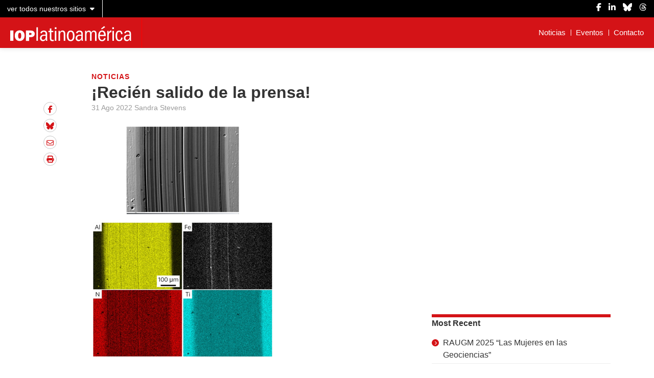

--- FILE ---
content_type: text/html; charset=UTF-8
request_url: https://latinoamerica.ioppublishing.org/noticias/recien-salido-de-la-prensa-21/
body_size: 8481
content:
<!DOCTYPE html>
<html lang="es">
<head>
    <!-- Google Tag Manager -->
<script>(function(w,d,s,l,i){w[l]=w[l]||[];w[l].push({'gtm.start':
new Date().getTime(),event:'gtm.js'});var f=d.getElementsByTagName(s)[0],
j=d.createElement(s),dl=l!='dataLayer'?'&l='+l:'';j.async=true;j.src=
'https://www.googletagmanager.com/gtm.js?id='+i+dl;f.parentNode.insertBefore(j,f);
})(window,document,'script','dataLayer','GTM-NXQTJSP');</script>
<!-- End Google Tag Manager -->    <meta charset="UTF-8">
    <meta name="viewport" content="width=device-width, initial-scale=1">
    <link rel="profile" href="http://gmpg.org/xfn/11">
    <link rel="pingback" href="https://latinoamerica.ioppublishing.org/wp/xmlrpc.php">

    <!-- webkit FranklinGothicURW start -->
    
    
    <meta name='robots' content='index, follow, max-image-preview:large, max-snippet:-1, max-video-preview:-1' />
	<style>img:is([sizes="auto" i], [sizes^="auto," i]) { contain-intrinsic-size: 3000px 1500px }</style>
	
	<!-- This site is optimized with the Yoast SEO plugin v26.4 - https://yoast.com/wordpress/plugins/seo/ -->
	<title>¡Recién salido de la prensa! - IOP Latinoamérica</title>
	<link rel="canonical" href="https://latinoamerica.ioppublishing.org/noticias/recien-salido-de-la-prensa-21/" />
	<meta property="og:locale" content="es_MX" />
	<meta property="og:type" content="article" />
	<meta property="og:title" content="¡Recién salido de la prensa! - IOP Latinoamérica" />
	<meta property="og:description" content="Lea 5 de los últimos artículos de autores latinoamericanos, disponibles para leer en IOPscience : &nbsp; Tribological behaviour of a hyperlox coating deposited over nitrided martensitic stainless steel &nbsp; Abrasive wear resistance of idler roll polymeric materials &nbsp; Multi-feature computational framework for combined signatures of dementia in underrepresented settings &nbsp; Extinction and hybridization in a..." />
	<meta property="og:url" content="https://latinoamerica.ioppublishing.org/noticias/recien-salido-de-la-prensa-21/" />
	<meta property="og:site_name" content="IOP Latinoamérica" />
	<meta property="article:published_time" content="2022-08-31T08:46:06+00:00" />
	<meta property="og:image" content="http://latinoamerica.ioppublishing.org/wp-content/uploads/2022/08/Aug30-Articles.jpg" />
	<meta property="og:image:width" content="357" />
	<meta property="og:image:height" content="457" />
	<meta property="og:image:type" content="image/jpeg" />
	<meta name="author" content="Sandra Stevens" />
	<meta name="twitter:card" content="summary_large_image" />
	<meta name="twitter:label1" content="Escrito por" />
	<meta name="twitter:data1" content="Sandra Stevens" />
	<meta name="twitter:label2" content="Tiempo de lectura" />
	<meta name="twitter:data2" content="1 minuto" />
	<script type="application/ld+json" class="yoast-schema-graph">{"@context":"https://schema.org","@graph":[{"@type":"Article","@id":"https://latinoamerica.ioppublishing.org/noticias/recien-salido-de-la-prensa-21/#article","isPartOf":{"@id":"https://latinoamerica.ioppublishing.org/noticias/recien-salido-de-la-prensa-21/"},"author":{"name":"Sandra Stevens","@id":"https://latinoamerica.ioppublishing.org/#/schema/person/35d390404e38f17115bb25e6cec65e2d"},"headline":"¡Recién salido de la prensa!","datePublished":"2022-08-31T08:46:06+00:00","mainEntityOfPage":{"@id":"https://latinoamerica.ioppublishing.org/noticias/recien-salido-de-la-prensa-21/"},"wordCount":76,"commentCount":0,"publisher":{"@id":"https://latinoamerica.ioppublishing.org/#organization"},"image":{"@id":"https://latinoamerica.ioppublishing.org/noticias/recien-salido-de-la-prensa-21/#primaryimage"},"thumbnailUrl":"https://latinoamerica.ioppublishing.org/wp-content/uploads/2022/08/Aug30-Articles.jpg","articleSection":["Noticias"],"inLanguage":"es","potentialAction":[{"@type":"CommentAction","name":"Comment","target":["https://latinoamerica.ioppublishing.org/noticias/recien-salido-de-la-prensa-21/#respond"]}]},{"@type":"WebPage","@id":"https://latinoamerica.ioppublishing.org/noticias/recien-salido-de-la-prensa-21/","url":"https://latinoamerica.ioppublishing.org/noticias/recien-salido-de-la-prensa-21/","name":"¡Recién salido de la prensa! - IOP Latinoamérica","isPartOf":{"@id":"https://latinoamerica.ioppublishing.org/#website"},"primaryImageOfPage":{"@id":"https://latinoamerica.ioppublishing.org/noticias/recien-salido-de-la-prensa-21/#primaryimage"},"image":{"@id":"https://latinoamerica.ioppublishing.org/noticias/recien-salido-de-la-prensa-21/#primaryimage"},"thumbnailUrl":"https://latinoamerica.ioppublishing.org/wp-content/uploads/2022/08/Aug30-Articles.jpg","datePublished":"2022-08-31T08:46:06+00:00","breadcrumb":{"@id":"https://latinoamerica.ioppublishing.org/noticias/recien-salido-de-la-prensa-21/#breadcrumb"},"inLanguage":"es","potentialAction":[{"@type":"ReadAction","target":["https://latinoamerica.ioppublishing.org/noticias/recien-salido-de-la-prensa-21/"]}]},{"@type":"ImageObject","inLanguage":"es","@id":"https://latinoamerica.ioppublishing.org/noticias/recien-salido-de-la-prensa-21/#primaryimage","url":"https://latinoamerica.ioppublishing.org/wp-content/uploads/2022/08/Aug30-Articles.jpg","contentUrl":"https://latinoamerica.ioppublishing.org/wp-content/uploads/2022/08/Aug30-Articles.jpg","width":357,"height":457},{"@type":"BreadcrumbList","@id":"https://latinoamerica.ioppublishing.org/noticias/recien-salido-de-la-prensa-21/#breadcrumb","itemListElement":[{"@type":"ListItem","position":1,"name":"Home","item":"https://latinoamerica.ioppublishing.org/"},{"@type":"ListItem","position":2,"name":"Noticias","item":"https://latinoamerica.ioppublishing.org/noticias/"},{"@type":"ListItem","position":3,"name":"¡Recién salido de la prensa!"}]},{"@type":"WebSite","@id":"https://latinoamerica.ioppublishing.org/#website","url":"https://latinoamerica.ioppublishing.org/","name":"IOP Latinoamérica","description":"","publisher":{"@id":"https://latinoamerica.ioppublishing.org/#organization"},"potentialAction":[{"@type":"SearchAction","target":{"@type":"EntryPoint","urlTemplate":"https://latinoamerica.ioppublishing.org/?s={search_term_string}"},"query-input":{"@type":"PropertyValueSpecification","valueRequired":true,"valueName":"search_term_string"}}],"inLanguage":"es"},{"@type":"Organization","@id":"https://latinoamerica.ioppublishing.org/#organization","name":"IOP Publishing","url":"https://latinoamerica.ioppublishing.org/","logo":{"@type":"ImageObject","inLanguage":"es","@id":"https://latinoamerica.ioppublishing.org/#/schema/logo/image/","url":"https://latinoamerica.ioppublishing.org/wp-content/uploads/2022/01/menu-logos-institute-239x30px-01.svg","contentUrl":"https://latinoamerica.ioppublishing.org/wp-content/uploads/2022/01/menu-logos-institute-239x30px-01.svg","width":239,"height":30,"caption":"IOP Publishing"},"image":{"@id":"https://latinoamerica.ioppublishing.org/#/schema/logo/image/"}},{"@type":"Person","@id":"https://latinoamerica.ioppublishing.org/#/schema/person/35d390404e38f17115bb25e6cec65e2d","name":"Sandra Stevens","image":{"@type":"ImageObject","inLanguage":"es","@id":"https://latinoamerica.ioppublishing.org/#/schema/person/image/","url":"https://secure.gravatar.com/avatar/5d796fd48489d74718390acd529acd26cd50a39529813d66174ebc5735fed099?s=96&d=mm&r=g","contentUrl":"https://secure.gravatar.com/avatar/5d796fd48489d74718390acd529acd26cd50a39529813d66174ebc5735fed099?s=96&d=mm&r=g","caption":"Sandra Stevens"}}]}</script>
	<!-- / Yoast SEO plugin. -->


<link rel='dns-prefetch' href='//cdnjs.cloudflare.com' />
<link rel="alternate" type="application/rss+xml" title="IOP Latinoamérica &raquo; Feed" href="https://latinoamerica.ioppublishing.org/feed/" />
<link rel="alternate" type="application/rss+xml" title="IOP Latinoamérica &raquo; RSS de los comentarios" href="https://latinoamerica.ioppublishing.org/comments/feed/" />
<link rel="alternate" type="application/rss+xml" title="IOP Latinoamérica &raquo; ¡Recién salido de la prensa! RSS de los comentarios" href="https://latinoamerica.ioppublishing.org/noticias/recien-salido-de-la-prensa-21/feed/" />
<link rel='stylesheet' id='wp-block-library-css' href='https://latinoamerica.ioppublishing.org/wp/wp-includes/css/dist/block-library/style.min.css?ver=6.8.3' type='text/css' media='all' />
<style id='classic-theme-styles-inline-css' type='text/css'>
/*! This file is auto-generated */
.wp-block-button__link{color:#fff;background-color:#32373c;border-radius:9999px;box-shadow:none;text-decoration:none;padding:calc(.667em + 2px) calc(1.333em + 2px);font-size:1.125em}.wp-block-file__button{background:#32373c;color:#fff;text-decoration:none}
</style>
<style id='safe-svg-svg-icon-style-inline-css' type='text/css'>
.safe-svg-cover{text-align:center}.safe-svg-cover .safe-svg-inside{display:inline-block;max-width:100%}.safe-svg-cover svg{fill:currentColor;height:100%;max-height:100%;max-width:100%;width:100%}

</style>
<style id='global-styles-inline-css' type='text/css'>
:root{--wp--preset--aspect-ratio--square: 1;--wp--preset--aspect-ratio--4-3: 4/3;--wp--preset--aspect-ratio--3-4: 3/4;--wp--preset--aspect-ratio--3-2: 3/2;--wp--preset--aspect-ratio--2-3: 2/3;--wp--preset--aspect-ratio--16-9: 16/9;--wp--preset--aspect-ratio--9-16: 9/16;--wp--preset--color--black: #000000;--wp--preset--color--cyan-bluish-gray: #abb8c3;--wp--preset--color--white: #ffffff;--wp--preset--color--pale-pink: #f78da7;--wp--preset--color--vivid-red: #cf2e2e;--wp--preset--color--luminous-vivid-orange: #ff6900;--wp--preset--color--luminous-vivid-amber: #fcb900;--wp--preset--color--light-green-cyan: #7bdcb5;--wp--preset--color--vivid-green-cyan: #00d084;--wp--preset--color--pale-cyan-blue: #8ed1fc;--wp--preset--color--vivid-cyan-blue: #0693e3;--wp--preset--color--vivid-purple: #9b51e0;--wp--preset--gradient--vivid-cyan-blue-to-vivid-purple: linear-gradient(135deg,rgba(6,147,227,1) 0%,rgb(155,81,224) 100%);--wp--preset--gradient--light-green-cyan-to-vivid-green-cyan: linear-gradient(135deg,rgb(122,220,180) 0%,rgb(0,208,130) 100%);--wp--preset--gradient--luminous-vivid-amber-to-luminous-vivid-orange: linear-gradient(135deg,rgba(252,185,0,1) 0%,rgba(255,105,0,1) 100%);--wp--preset--gradient--luminous-vivid-orange-to-vivid-red: linear-gradient(135deg,rgba(255,105,0,1) 0%,rgb(207,46,46) 100%);--wp--preset--gradient--very-light-gray-to-cyan-bluish-gray: linear-gradient(135deg,rgb(238,238,238) 0%,rgb(169,184,195) 100%);--wp--preset--gradient--cool-to-warm-spectrum: linear-gradient(135deg,rgb(74,234,220) 0%,rgb(151,120,209) 20%,rgb(207,42,186) 40%,rgb(238,44,130) 60%,rgb(251,105,98) 80%,rgb(254,248,76) 100%);--wp--preset--gradient--blush-light-purple: linear-gradient(135deg,rgb(255,206,236) 0%,rgb(152,150,240) 100%);--wp--preset--gradient--blush-bordeaux: linear-gradient(135deg,rgb(254,205,165) 0%,rgb(254,45,45) 50%,rgb(107,0,62) 100%);--wp--preset--gradient--luminous-dusk: linear-gradient(135deg,rgb(255,203,112) 0%,rgb(199,81,192) 50%,rgb(65,88,208) 100%);--wp--preset--gradient--pale-ocean: linear-gradient(135deg,rgb(255,245,203) 0%,rgb(182,227,212) 50%,rgb(51,167,181) 100%);--wp--preset--gradient--electric-grass: linear-gradient(135deg,rgb(202,248,128) 0%,rgb(113,206,126) 100%);--wp--preset--gradient--midnight: linear-gradient(135deg,rgb(2,3,129) 0%,rgb(40,116,252) 100%);--wp--preset--font-size--small: 13px;--wp--preset--font-size--medium: 20px;--wp--preset--font-size--large: 36px;--wp--preset--font-size--x-large: 42px;--wp--preset--spacing--20: 0.44rem;--wp--preset--spacing--30: 0.67rem;--wp--preset--spacing--40: 1rem;--wp--preset--spacing--50: 1.5rem;--wp--preset--spacing--60: 2.25rem;--wp--preset--spacing--70: 3.38rem;--wp--preset--spacing--80: 5.06rem;--wp--preset--shadow--natural: 6px 6px 9px rgba(0, 0, 0, 0.2);--wp--preset--shadow--deep: 12px 12px 50px rgba(0, 0, 0, 0.4);--wp--preset--shadow--sharp: 6px 6px 0px rgba(0, 0, 0, 0.2);--wp--preset--shadow--outlined: 6px 6px 0px -3px rgba(255, 255, 255, 1), 6px 6px rgba(0, 0, 0, 1);--wp--preset--shadow--crisp: 6px 6px 0px rgba(0, 0, 0, 1);}:where(.is-layout-flex){gap: 0.5em;}:where(.is-layout-grid){gap: 0.5em;}body .is-layout-flex{display: flex;}.is-layout-flex{flex-wrap: wrap;align-items: center;}.is-layout-flex > :is(*, div){margin: 0;}body .is-layout-grid{display: grid;}.is-layout-grid > :is(*, div){margin: 0;}:where(.wp-block-columns.is-layout-flex){gap: 2em;}:where(.wp-block-columns.is-layout-grid){gap: 2em;}:where(.wp-block-post-template.is-layout-flex){gap: 1.25em;}:where(.wp-block-post-template.is-layout-grid){gap: 1.25em;}.has-black-color{color: var(--wp--preset--color--black) !important;}.has-cyan-bluish-gray-color{color: var(--wp--preset--color--cyan-bluish-gray) !important;}.has-white-color{color: var(--wp--preset--color--white) !important;}.has-pale-pink-color{color: var(--wp--preset--color--pale-pink) !important;}.has-vivid-red-color{color: var(--wp--preset--color--vivid-red) !important;}.has-luminous-vivid-orange-color{color: var(--wp--preset--color--luminous-vivid-orange) !important;}.has-luminous-vivid-amber-color{color: var(--wp--preset--color--luminous-vivid-amber) !important;}.has-light-green-cyan-color{color: var(--wp--preset--color--light-green-cyan) !important;}.has-vivid-green-cyan-color{color: var(--wp--preset--color--vivid-green-cyan) !important;}.has-pale-cyan-blue-color{color: var(--wp--preset--color--pale-cyan-blue) !important;}.has-vivid-cyan-blue-color{color: var(--wp--preset--color--vivid-cyan-blue) !important;}.has-vivid-purple-color{color: var(--wp--preset--color--vivid-purple) !important;}.has-black-background-color{background-color: var(--wp--preset--color--black) !important;}.has-cyan-bluish-gray-background-color{background-color: var(--wp--preset--color--cyan-bluish-gray) !important;}.has-white-background-color{background-color: var(--wp--preset--color--white) !important;}.has-pale-pink-background-color{background-color: var(--wp--preset--color--pale-pink) !important;}.has-vivid-red-background-color{background-color: var(--wp--preset--color--vivid-red) !important;}.has-luminous-vivid-orange-background-color{background-color: var(--wp--preset--color--luminous-vivid-orange) !important;}.has-luminous-vivid-amber-background-color{background-color: var(--wp--preset--color--luminous-vivid-amber) !important;}.has-light-green-cyan-background-color{background-color: var(--wp--preset--color--light-green-cyan) !important;}.has-vivid-green-cyan-background-color{background-color: var(--wp--preset--color--vivid-green-cyan) !important;}.has-pale-cyan-blue-background-color{background-color: var(--wp--preset--color--pale-cyan-blue) !important;}.has-vivid-cyan-blue-background-color{background-color: var(--wp--preset--color--vivid-cyan-blue) !important;}.has-vivid-purple-background-color{background-color: var(--wp--preset--color--vivid-purple) !important;}.has-black-border-color{border-color: var(--wp--preset--color--black) !important;}.has-cyan-bluish-gray-border-color{border-color: var(--wp--preset--color--cyan-bluish-gray) !important;}.has-white-border-color{border-color: var(--wp--preset--color--white) !important;}.has-pale-pink-border-color{border-color: var(--wp--preset--color--pale-pink) !important;}.has-vivid-red-border-color{border-color: var(--wp--preset--color--vivid-red) !important;}.has-luminous-vivid-orange-border-color{border-color: var(--wp--preset--color--luminous-vivid-orange) !important;}.has-luminous-vivid-amber-border-color{border-color: var(--wp--preset--color--luminous-vivid-amber) !important;}.has-light-green-cyan-border-color{border-color: var(--wp--preset--color--light-green-cyan) !important;}.has-vivid-green-cyan-border-color{border-color: var(--wp--preset--color--vivid-green-cyan) !important;}.has-pale-cyan-blue-border-color{border-color: var(--wp--preset--color--pale-cyan-blue) !important;}.has-vivid-cyan-blue-border-color{border-color: var(--wp--preset--color--vivid-cyan-blue) !important;}.has-vivid-purple-border-color{border-color: var(--wp--preset--color--vivid-purple) !important;}.has-vivid-cyan-blue-to-vivid-purple-gradient-background{background: var(--wp--preset--gradient--vivid-cyan-blue-to-vivid-purple) !important;}.has-light-green-cyan-to-vivid-green-cyan-gradient-background{background: var(--wp--preset--gradient--light-green-cyan-to-vivid-green-cyan) !important;}.has-luminous-vivid-amber-to-luminous-vivid-orange-gradient-background{background: var(--wp--preset--gradient--luminous-vivid-amber-to-luminous-vivid-orange) !important;}.has-luminous-vivid-orange-to-vivid-red-gradient-background{background: var(--wp--preset--gradient--luminous-vivid-orange-to-vivid-red) !important;}.has-very-light-gray-to-cyan-bluish-gray-gradient-background{background: var(--wp--preset--gradient--very-light-gray-to-cyan-bluish-gray) !important;}.has-cool-to-warm-spectrum-gradient-background{background: var(--wp--preset--gradient--cool-to-warm-spectrum) !important;}.has-blush-light-purple-gradient-background{background: var(--wp--preset--gradient--blush-light-purple) !important;}.has-blush-bordeaux-gradient-background{background: var(--wp--preset--gradient--blush-bordeaux) !important;}.has-luminous-dusk-gradient-background{background: var(--wp--preset--gradient--luminous-dusk) !important;}.has-pale-ocean-gradient-background{background: var(--wp--preset--gradient--pale-ocean) !important;}.has-electric-grass-gradient-background{background: var(--wp--preset--gradient--electric-grass) !important;}.has-midnight-gradient-background{background: var(--wp--preset--gradient--midnight) !important;}.has-small-font-size{font-size: var(--wp--preset--font-size--small) !important;}.has-medium-font-size{font-size: var(--wp--preset--font-size--medium) !important;}.has-large-font-size{font-size: var(--wp--preset--font-size--large) !important;}.has-x-large-font-size{font-size: var(--wp--preset--font-size--x-large) !important;}
:where(.wp-block-post-template.is-layout-flex){gap: 1.25em;}:where(.wp-block-post-template.is-layout-grid){gap: 1.25em;}
:where(.wp-block-columns.is-layout-flex){gap: 2em;}:where(.wp-block-columns.is-layout-grid){gap: 2em;}
:root :where(.wp-block-pullquote){font-size: 1.5em;line-height: 1.6;}
</style>
<link rel='stylesheet' id='nine3-style-css' href='https://latinoamerica.ioppublishing.org/wp-content/themes/iopppublishing/style.min.css?ver=6.8.3' type='text/css' media='all' />
<link rel='stylesheet' id='regional-style-css' href='https://latinoamerica.ioppublishing.org/wp-content/themes/ioppublishing-region/style.min.css?ver=1647592798280' type='text/css' media='all' />
<link rel='stylesheet' id='lightbox-style-css' href='https://latinoamerica.ioppublishing.org/wp-content/themes/iopppublishing/static/js/lightbox.min.css?ver=1647592611122' type='text/css' media='all' />
<link rel='stylesheet' id='font-awesome-css' href='//cdnjs.cloudflare.com/ajax/libs/font-awesome/6.5.2/css/all.min.css?ver=6.8.3' type='text/css' media='all' />
<script type="text/javascript" src="https://latinoamerica.ioppublishing.org/wp/wp-includes/js/jquery/jquery.min.js?ver=3.7.1" id="jquery-core-js"></script>
<script type="text/javascript" src="https://latinoamerica.ioppublishing.org/wp/wp-includes/js/jquery/jquery-migrate.min.js?ver=3.4.1" id="jquery-migrate-js"></script>
<link rel="https://api.w.org/" href="https://latinoamerica.ioppublishing.org/wp-json/" /><link rel="alternate" title="JSON" type="application/json" href="https://latinoamerica.ioppublishing.org/wp-json/wp/v2/posts/536" /><link rel="EditURI" type="application/rsd+xml" title="RSD" href="https://latinoamerica.ioppublishing.org/wp/xmlrpc.php?rsd" />
<meta name="generator" content="WordPress 6.8.3" />
<link rel='shortlink' href='https://latinoamerica.ioppublishing.org/?p=536' />
<link rel="alternate" title="oEmbed (JSON)" type="application/json+oembed" href="https://latinoamerica.ioppublishing.org/wp-json/oembed/1.0/embed?url=https%3A%2F%2Flatinoamerica.ioppublishing.org%2Fnoticias%2Frecien-salido-de-la-prensa-21%2F" />
<link rel="alternate" title="oEmbed (XML)" type="text/xml+oembed" href="https://latinoamerica.ioppublishing.org/wp-json/oembed/1.0/embed?url=https%3A%2F%2Flatinoamerica.ioppublishing.org%2Fnoticias%2Frecien-salido-de-la-prensa-21%2F&#038;format=xml" />
<!-- Stream WordPress user activity plugin v4.1.1 -->
</head>
<body class="wp-singular post-template-default single single-post postid-536 single-format-standard wp-theme-iopppublishing wp-child-theme-ioppublishing-region">
    <!-- Google Tag Manager (noscript) -->
<noscript><iframe src="https://www.googletagmanager.com/ns.html?id=GTM-NXQTJSP"
height="0" width="0" style="display:none;visibility:hidden"></iframe></noscript>
<!-- End Google Tag Manager (noscript) -->
    <div class="side-menu">
	<button class="side-menu__close"></button>
	<div class="side-menu__title">Browse all</div>
	<ul id="menu-side-menu" class="side-menu__list">
		<li id="menu-item-3678" class="menu-item menu-item-type-custom menu-item-object-custom current-menu-ancestor current-menu-parent menu-item-has-children menu-item-3678">
			
	<ul class="sub-menu">
		<div class="menu-primary-menu-container"><ul id="menu-primary-menu" class="side-menu__list"><li id="menu-item-310" class="menu-item menu-item-type-taxonomy menu-item-object-category current-post-ancestor current-menu-parent current-post-parent menu-item-310"><a href="https://latinoamerica.ioppublishing.org/noticias/category/noticias/">Noticias</a></li>
<li id="menu-item-311" class="menu-item menu-item-type-taxonomy menu-item-object-category menu-item-311"><a href="https://latinoamerica.ioppublishing.org/noticias/category/evento/">Eventos</a></li>
<li id="menu-item-309" class="menu-item menu-item-type-post_type menu-item-object-page menu-item-309"><a href="https://latinoamerica.ioppublishing.org/contacto/">Contacto</a></li>
</ul></div>	</ul>
</div>
<div class="nav-container">
	
	<div class="top-bar">

		<div class="top-bar__left">

			<button class="top-bar__dropdown">
				<span>ver todos nuestros sitios</span>
		  </button>

		</div>

		<div class="top-bar__right">

			<ul class="top-bar__social">
										<li>
							<a href="https://www.facebook.com/IOPLatinoAmerica/" target="_blank">
								<i class="fa-brands fa-facebook-f" aria-hidden="true"></i>
							</a>
						</li>
										<li>
							<a href="https://www.linkedin.com/company/iop-publishing" target="_blank">
								<i class="fa-brands fa-linkedin-in" aria-hidden="true"></i>
							</a>
						</li>
										<li>
							<a href="https://bsky.app/profile/ioppublishing.bsky.social" target="_blank">
								<i class="fa-brands fa-bluesky" aria-hidden="true"></i>
							</a>
						</li>
										<li>
							<a href="https://www.threads.com/@iop.publishing" target="_blank">
								<i class="fa-brands fa-threads" aria-hidden="true"></i>
							</a>
						</li>
							</ul>

		</div>

	</div>
	<header class="physics-world-nav">

		<div class="physics-world-nav__left">

			<button class="physics-world-nav__hamburger">
				<span class="top"></span>
				<span class="mid">MENU</span>
				<span class="bot"></span>
			</button>
			<a href="https://latinoamerica.ioppublishing.org" class="physics-world-nav__logo">
				<img width="506" height="64" src="https://latinoamerica.ioppublishing.org/wp-content/uploads/2022/01/iop-latino-america-logo-white.svg" class="attachment-medium size-medium" alt="" decoding="async" />			</a>
			<button class="physics-world-nav__mobile-btn">MENU</button>
			
		</div>

		<div class="physics-world-nav__right">
			<div class="menu-primary-menu-container"><ul id="menu-primary-menu-1" class="menu"><li class="menu-item menu-item-type-taxonomy menu-item-object-category current-post-ancestor current-menu-parent current-post-parent menu-item-310"><a href="https://latinoamerica.ioppublishing.org/noticias/category/noticias/">Noticias</a></li>
<li class="menu-item menu-item-type-taxonomy menu-item-object-category menu-item-311"><a href="https://latinoamerica.ioppublishing.org/noticias/category/evento/">Eventos</a></li>
<li class="menu-item menu-item-type-post_type menu-item-object-page menu-item-309"><a href="https://latinoamerica.ioppublishing.org/contacto/">Contacto</a></li>
</ul></div>		</div>
	</header>

</div>

<div class="other-sites">

	<ul>
					<li>
				<a href="http://www.iop.org" target="_blank">
									<div class="other-sites__wrap">
						<img src="https://latinoamerica.ioppublishing.org/wp-content/uploads/2022/01/menu-logos-institute-239x30px-01.svg" alt="IOP Science" />
					</div>
									<span>iop.org</span>
				</a>
			</li>
						<li>
				<a href="https://iopscience.iop.org" target="_blank">
									<div class="other-sites__wrap">
						<img src="https://latinoamerica.ioppublishing.org/wp-content/uploads/2022/01/menu-logos-iopscience-137x30px-01.svg" alt="IOP Science" />
					</div>
									<span>iopscience.iop.org</span>
				</a>
			</li>
						<li>
				<a href="https://physicsworld.com" target="_blank">
									<div class="other-sites__wrap">
						<img src="https://latinoamerica.ioppublishing.org/wp-content/uploads/2022/01/menu-logos-physicsworld-149x30px-01.svg" alt="IOP Science" />
					</div>
									<span>physicsworld.com</span>
				</a>
			</li>
				<ul>
					<li>
				<a href="https://www.physicsworldjobs.com" target="_blank">
					<span>Physics World Jobs</span>
				</a>
			</li>
					<li>
				<a href="https://china.ioppublishing.org/" target="_blank">
					<span>IOP China</span>
				</a>
			</li>
					<li>
				<a href="https://store.ioppublishing.org/" target="_blank">
					<span>IOP Books store</span>
				</a>
			</li>
		
	</ul>

</div>

	<div class="site-window">

 	<div id="primary" class="content-area">
 		<main id="main" class="site-main" role="main">

 			
				
<article class="single-content">
	<div class="wrapper">

		<div class="single-content__row">

		
<div class="single-content__col single-content__col--sharing">
	<ul class="share-panel">
        		<li>
            <a href="https://www.facebook.com/sharer/sharer.php?u=https://latinoamerica.ioppublishing.org/noticias/recien-salido-de-la-prensa-21/">
                <!-- <i class="fa fa-facebook" aria-hidden="true"></i> -->
                <i class="fa-brands fa-facebook-f" aria-hidden="true"></i>
            </a>
        </li>
                <li>
            <a href="https://bsky.app/intent/compose?text=https%3A%2F%2Flatinoamerica.ioppublishing.org%2Fnoticias%2Frecien-salido-de-la-prensa-21%2F" aria-label="Share on BlueSky" rel="noopener">
                <i class="fa-brands fa-bluesky" aria-hidden="true"></i>
            </a>
        </li>
                <li>
            <a href="mailto:?subject=&body= https://latinoamerica.ioppublishing.org/noticias/recien-salido-de-la-prensa-21/">
                <i class="fa-regular fa-envelope" aria-hidden="true"></i>
            </a>
        </li>
                <li class="share-print">
            <a href="#" onclick="window.print();return false;">
                <i class="fa-solid fa-print" aria-hidden="true"></i>
            </a>
        </li>
            </ul>
</div>


			<div class="single-content__col single-content__col--content">
				<div class="single-content__content the-content">

					<ul class="single-content__cats">
											<li>
							<a href="https://latinoamerica.ioppublishing.org/noticias/category/noticias/">
								Noticias							</a>
						</li>
										</ul>
					<div class="single-header single-sponsored-header">
						<h1 class="single-header__heading">¡Recién salido de la prensa!</h1>
						<div class="single-header__meta">
							31 Ago 2022							Sandra Stevens						</div>
					</div>

											<figure class="thumbnail">
							<a href="https://latinoamerica.ioppublishing.org/wp-content/uploads/2022/08/Aug30-Articles.jpg" data-lightbox title="">
								<img src="https://latinoamerica.ioppublishing.org/wp-content/uploads/2022/08/Aug30-Articles.jpg" alt="" title="Aug30 Articles">
								<figcaption></figcaption>
							</a>
						</figure>

											
					<p><strong>Lea 5 de los últimos artículos de autores latinoamericanos, disponibles para leer en IOPscience :</strong></p>
<p>&nbsp;</p>
<p><a href="https://iopscience.iop.org/article/10.1088/2051-672X/ac8946">Tribological behaviour of a hyperlox coating deposited over nitrided martensitic stainless steel</a></p>
<p>&nbsp;</p>
<p><a href="https://iopscience.iop.org/article/10.1088/2051-672X/ac89a2">Abrasive wear resistance of idler roll polymeric materials</a></p>
<p>&nbsp;</p>
<p><a href="https://iopscience.iop.org/article/10.1088/1741-2552/ac87d0">Multi-feature computational framework for combined signatures of dementia in underrepresented settings</a></p>
<p>&nbsp;</p>
<p><a href="https://iopscience.iop.org/article/10.1088/1751-8121/ac88a5">Extinction and hybridization in a neutral model of speciation</a></p>
<p>&nbsp;</p>
<p><a href="https://iopscience.iop.org/article/10.1088/1361-6552/ac8409">Underdamped oscillations of a mass between two springs</a></p>
<p>&nbsp;</p>
<p>&nbsp;</p>
<p>&nbsp;</p>
			  </div>
			</div>

					<div class="single-content__col single-content__col--sidebar">
			<aside class="single-content__sidebar">
				
	
<aside class="m022">
		<h4 class="m022__heading">
			Most Recent
		</h4>
	<ul>
						<li><a href="https://latinoamerica.ioppublishing.org/noticias/11-congreso-de-bibliotecas-universitarias-y-especializadas-2/">
					RAUGM 2025 &#8220;Las Mujeres en las Geociencias&#8221;				</a></li>
						<li><a href="https://latinoamerica.ioppublishing.org/noticias/reunion-conjunta-afa-suf-3-afa-suf-2025/">
					Reunión Conjunta AFA-SUF (3 AFA-SUF 2025)				</a></li>
						<li><a href="https://latinoamerica.ioppublishing.org/noticias/xl-congreso-nacional-smeq/">
					XL Congreso Nacional de la Sociedad Mexicana de Electroquímica y 18th Meeting of the Mexican Section of the Electrochemical Society				</a></li>
						<li><a href="https://latinoamerica.ioppublishing.org/noticias/xviii-international-conference-on-surfaces-materials-and-vacuum/">
					XVIII International Conference on Surfaces, Materials and Vacuum				</a></li>
						<li><a href="https://latinoamerica.ioppublishing.org/noticias/lxviii-congreso-nacional-de-fisica/">
					LXVIII Congreso Nacional de Física				</a></li>
						<li><a href="https://latinoamerica.ioppublishing.org/noticias/feria-internacional-de-ciencia-y-tecnologia-cientec-2025/">
					Feria Internacional de Ciencia y Tecnología (CIENTEC 2025)				</a></li>
						<li><a href="https://latinoamerica.ioppublishing.org/noticias/iop-publishing-celebra-sus-articulos-mas-citados/">
					IOP Publishing celebra sus artículos más citados				</a></li>
						<li><a href="https://latinoamerica.ioppublishing.org/noticias/publicaciones-con-proposito-mejoran-el-acceso-a-la-cumbre-global-de-fisica-aps-a-traves-de-la-expansion-de-un-programa-dedicado-a-eventos-virtuales-inclusivos/">
					Publicaciones con Propósito mejoran el acceso a la Cumbre Global de Física APS a través de la expansión de un programa dedicado a eventos virtuales inclusivos				</a></li>
						<li><a href="https://latinoamerica.ioppublishing.org/noticias/descubren-oceano-y-posible-vida-en-la-luna-de-urano-miranda/">
					Descubren océano y posible vida en la luna de Urano, Miranda				</a></li>
						<li><a href="https://latinoamerica.ioppublishing.org/noticias/unase-a-nuestro-seminario-web-en-vivo-mujeres-y-fisica-segunda-edicion/">
					Únase a nuestro seminario web en vivo Mujeres y física (segunda edición)				</a></li>
			</ul>
</aside>

<div class="m022__gpt-adslot">

	
	
</div>
<div class="m022__gpt-adslot">

	
	
</div>


			</aside>
		</div>
	
		</div>

	</div>
</article>
 				<section class="m023">
	<div class="wrapper">

		<div class="m023__content">
			<a href="https://latinoamerica.ioppublishing.org/noticias/para-las-mujeres-que-se-dedican-a-la-electroquimica-la-ciencia-es-primero/">
				Lea el siguiente <span>Para las mujeres que se dedican a la electroquímica, la ciencia es primero</span>
			</a>
		</div>

	</div>
</section>
 				
 			
 		</main>
 	</div>

 
		 </div><!-- #content -->
		</div><!-- main-page -->
	</div><!-- main-content-area -->

	<footer class="site-footer" role="contentinfo">
		<div class="wrapper">
			<div class="site-footer__row">
								<div class="site-footer__col">
						<h4 class="site-footer__heading heading--sml-bold">Publicaciones</h4>
							<div class="menu-footer-publicaciones-container"><ul id="menu-footer-publicaciones" class="menu"><li id="menu-item-239" class="menu-item menu-item-type-custom menu-item-object-custom menu-item-239"><a target="_blank" href="https://ioppublishing.org/publications/our-journals/">Journals</a></li>
<li id="menu-item-238" class="menu-item menu-item-type-custom menu-item-object-custom menu-item-238"><a target="_blank" href="https://ioppublishing.org/physics-world/">Physics World</a></li>
<li id="menu-item-237" class="menu-item menu-item-type-custom menu-item-object-custom menu-item-237"><a target="_blank" href="https://ioppublishing.org/publications/conference-series/">Actas de Congresos</a></li>
<li id="menu-item-236" class="menu-item menu-item-type-custom menu-item-object-custom menu-item-236"><a target="_blank" href="https://ioppublishing.org/publications/our-books/">Libros</a></li>
</ul></div>				</div>
								<div class="site-footer__col">
					<h4 class="site-footer__heading heading--sml-bold">Investigadores</h4>
					<div class="menu-footer-researchers-container"><ul id="menu-footer-researchers" class="menu"><li id="menu-item-230" class="menu-item menu-item-type-custom menu-item-object-custom menu-item-230"><a target="_blank" href="https://publishingsupport.iopscience.iop.org/">Apoyo a la publicación</a></li>
<li id="menu-item-231" class="menu-item menu-item-type-custom menu-item-object-custom menu-item-231"><a target="_blank" href="https://publishingsupport.iopscience.iop.org/authoring-for-journals/">Guía para autores</a></li>
<li id="menu-item-232" class="menu-item menu-item-type-custom menu-item-object-custom menu-item-232"><a target="_blank" href="https://publishingsupport.iopscience.iop.org/questions/how-to-submit-your-journal-article/">Envíe su trabajo</a></li>
<li id="menu-item-233" class="menu-item menu-item-type-custom menu-item-object-custom menu-item-233"><a target="_blank" href="https://publishingsupport.iopscience.iop.org/questions/checking-the-proofs-of-your-journal-article/">Revisión del borrador de su artículo</a></li>
<li id="menu-item-234" class="menu-item menu-item-type-custom menu-item-object-custom menu-item-234"><a target="_blank" href="https://publishingsupport.iopscience.iop.org/questions/structure-and-format-of-your-journal-article/">Estructura del artículo</a></li>
<li id="menu-item-235" class="menu-item menu-item-type-custom menu-item-object-custom menu-item-235"><a target="_blank" href="https://editing.iopscience.iop.org/">Servicios de edición</a></li>
</ul></div>				</div>
								<div class="site-footer__col">
					 <h4 class="site-footer__heading heading--sml-bold">Bibliotecarios</h4>
					<div class="menu-footer-librarians-container"><ul id="menu-footer-librarians" class="menu"><li id="menu-item-228" class="menu-item menu-item-type-custom menu-item-object-custom menu-item-228"><a target="_blank" href="https://ioppublishing.org/librarians/#ordering">Pedidos</a></li>
<li id="menu-item-229" class="menu-item menu-item-type-custom menu-item-object-custom menu-item-229"><a target="_blank" href="https://ioppublishing.org/continued-access-rights-policy/">Política de derechos de acceso continuo</a></li>
</ul></div>				</div>
								<div class="site-footer__col">
					 <h4 class="site-footer__heading heading--sml-bold">Socios</h4>
					<div class="menu-footer-partners-container"><ul id="menu-footer-partners" class="menu"><li id="menu-item-226" class="menu-item menu-item-type-custom menu-item-object-custom menu-item-226"><a target="_blank" href="https://ioppublishing.org/partners/">Socios</a></li>
<li id="menu-item-227" class="menu-item menu-item-type-custom menu-item-object-custom menu-item-227"><a href="https://ioppublishing.org/work-with-us/">Trabaja con nosotros</a></li>
</ul></div>				</div>
								<div class="site-footer__col">
					 <h4 class="site-footer__heading heading--sml-bold">Nuestra compañía</h4>
					<div class="menu-footer-our-company-container"><ul id="menu-footer-our-company" class="menu"><li id="menu-item-308" class="menu-item menu-item-type-post_type menu-item-object-page menu-item-308"><a href="https://latinoamerica.ioppublishing.org/contacto/">Contacto</a></li>
<li id="menu-item-225" class="menu-item menu-item-type-custom menu-item-object-custom menu-item-225"><a target="_blank" href="https://ioppublishing.org/publishing-jobs/">Empleos</a></li>
</ul></div>				</div>
								<div class="site-footer__col">
					 <h4 class="site-footer__heading heading--sml-bold">Legal</h4>
					<div class="menu-footer-legal-container"><ul id="menu-footer-legal" class="menu"><li id="menu-item-214" class="menu-item menu-item-type-custom menu-item-object-custom menu-item-214"><a target="_blank" href="https://ioppublishing.org/federated-access-privacy-statement/">Declaración de privacidad de acceso federado</a></li>
<li id="menu-item-215" class="menu-item menu-item-type-custom menu-item-object-custom menu-item-215"><a href="https://ioppublishing.org/advertising-policy/">Política de publicidad</a></li>
<li id="menu-item-216" class="menu-item menu-item-type-custom menu-item-object-custom menu-item-216"><a href="https://ioppublishing.org/gender-pay-gap-report-2019/">Informe de brecha salarial de género</a></li>
<li id="menu-item-217" class="menu-item menu-item-type-custom menu-item-object-custom menu-item-217"><a href="https://www.iop.org/slavery-and-human-trafficking-statement-financial-year-ending-31-december-2020">Política de esclavitud moderna</a></li>
<li id="menu-item-218" class="menu-item menu-item-type-custom menu-item-object-custom menu-item-218"><a href="https://ioppublishing.org/disclaimer-terms/">Términos de exención de responsabilidad</a></li>
<li id="menu-item-219" class="menu-item menu-item-type-custom menu-item-object-custom menu-item-219"><a href="https://ioppublishing.org/environmental-policy/">Política de medio ambiente</a></li>
<li id="menu-item-220" class="menu-item menu-item-type-custom menu-item-object-custom menu-item-220"><a href="https://ioppublishing.org/copyright/">Aviso de copyright</a></li>
<li id="menu-item-221" class="menu-item menu-item-type-custom menu-item-object-custom menu-item-221"><a href="https://ioppublishing.org/privacy-cookies-policy/">Privacidad y cookies</a></li>
<li id="menu-item-222" class="menu-item menu-item-type-custom menu-item-object-custom menu-item-222"><a href="https://ioppublishing.org/terms-conditions/">Términos y condiciones</a></li>
</ul></div>				</div>
								<div class="site-footer__col site-footer__col--social">
					 <h4 class="site-footer__heading heading--sml-bold">Redes sociales</h4>
					<ul>
												<li>
								<a href="https://www.linkedin.com/company/iop-publishing" target="_blank">
									<i class="fa-brands fa-linkedin-in" aria-hidden="true"></i>
								</a>
							</li>
												<li>
								<a href="https://www.facebook.com/IOPLatinoAmerica/" target="_blank">
									<i class="fa-brands fa-facebook-f" aria-hidden="true"></i>
								</a>
							</li>
												<li>
								<a href="https://bsky.app/profile/ioppublishing.bsky.social" target="_blank">
									<i class="fa-brands fa-bluesky" aria-hidden="true"></i>
								</a>
							</li>
												<li>
								<a href="https://www.threads.com/@iop.publishing" target="_blank">
									<i class="fa-brands fa-threads" aria-hidden="true"></i>
								</a>
							</li>
										</ul>
				</div>
							</div>
		</div>
	</footer>

	<button class="m016 back-to-top heading--sml-bold">Volver arriba</button>
<script type="speculationrules">
{"prefetch":[{"source":"document","where":{"and":[{"href_matches":"\/*"},{"not":{"href_matches":["\/wp\/wp-*.php","\/wp\/wp-admin\/*","\/wp-content\/uploads\/*","\/wp-content\/*","\/wp-content\/plugins\/*","\/wp-content\/themes\/ioppublishing-region\/*","\/wp-content\/themes\/iopppublishing\/*","\/*\\?(.+)"]}},{"not":{"selector_matches":"a[rel~=\"nofollow\"]"}},{"not":{"selector_matches":".no-prefetch, .no-prefetch a"}}]},"eagerness":"conservative"}]}
</script>
<script type="text/javascript" src="//stats.wp.com/w.js?ver=202604" id="jp-tracks-js"></script>
<script type="text/javascript" src="https://latinoamerica.ioppublishing.org/wp-content/plugins/automattic-for-agencies-client/jetpack_vendor/automattic/jetpack-connection/dist/tracks-callables.js?minify=false&amp;ver=d0312929561b6711bfb2" id="jp-tracks-functions-js"></script>
<script type="text/javascript" src="https://latinoamerica.ioppublishing.org/wp-content/themes/iopppublishing/static/js/lightbox.min.js?ver=1647592611122" id="lightbox-js"></script>
<script type="text/javascript" src="https://latinoamerica.ioppublishing.org/wp-content/themes/iopppublishing/static/js/sticky.min.js?ver=1647592611122" id="sticky-js"></script>
<script type="text/javascript" src="https://latinoamerica.ioppublishing.org/wp-content/themes/iopppublishing/static/js/slick.min.js?ver=1647592611122" id="slick-js"></script>
<script type="text/javascript" src="https://latinoamerica.ioppublishing.org/wp-content/themes/iopppublishing/static/js/isotope.js?ver=1647592611122" id="isotope-js"></script>
<script type="text/javascript" src="https://latinoamerica.ioppublishing.org/wp-content/themes/iopppublishing/static/js/parallax.min.js?ver=1647592611122" id="parallax-js"></script>
<script type="text/javascript" src="//cdnjs.cloudflare.com/ajax/libs/waypoints/2.0.3/waypoints.min.js?ver=1647592611122" id="waypoint-js"></script>
<script type="text/javascript" id="nine3-script-js-extra">
/* <![CDATA[ */
var nine3 = {"ajaxurl":"https:\/\/latinoamerica.ioppublishing.org\/wp\/wp-admin\/admin-ajax.php","nonce":"1edc37efda","marker":"https:\/\/latinoamerica.ioppublishing.org\/wp-content\/themes\/iopppublishing\/images\/marker.png","debug":""};
/* ]]> */
</script>
<script type="text/javascript" src="https://latinoamerica.ioppublishing.org/wp-content/themes/iopppublishing/dist/js/main.4f16ab76277fdce95996c9738b75769e.js?ver=1647592611122" id="nine3-script-js"></script>
<script type="text/javascript" src="https://latinoamerica.ioppublishing.org/wp-content/themes/iopppublishing/static/js/animated-map.js?ver=1647592611122" id="animated-map-js"></script>
<script type="text/javascript" src="https://latinoamerica.ioppublishing.org/wp-content/themes/iopppublishing/static/js/smooth-scroll.js?ver=1647592611122" id="smooth-scroll-js"></script>
<script type="text/javascript" src="https://latinoamerica.ioppublishing.org/wp/wp-includes/js/comment-reply.min.js?ver=6.8.3" id="comment-reply-js" async="async" data-wp-strategy="async"></script>
<svg xmlns="http://www.w3.org/2000/svg" xmlns:xlink="http://www.w3.org/1999/xlink" width="0" height="0" style="position:absolute">
	
</svg>
<!-- Pardot -->
<script type="didomi/javascript" data-vendor="c:pardot">
piAId = '970933';
piCId = '1150';
piHostname = 'pi.pardot.com';

(function() {
	function async_load(){
		var s = document.createElement('script'); s.type = 'text/javascript';
		s.src = ('https:' == document.location.protocol ? 'https://pi' : 'http://cdn') + '.pardot.com/pd.js';
		var c = document.getElementsByTagName('script')[0]; c.parentNode.insertBefore(s, c);
	}
	if(window.attachEvent) { window.attachEvent('onload', async_load); }
	else { window.addEventListener('load', async_load, false); }
})();
</script>	<script type="text/javascript">
		window.didomiOnReady = window.didomiOnReady || [];
		window.didomiOnReady.push(function (Didomi) {
				// Call other functions on the SDK
		});
	</script>
	
</div>
</body>
</html>


--- FILE ---
content_type: image/svg+xml
request_url: https://latinoamerica.ioppublishing.org/wp-content/uploads/2022/01/iop-latino-america-logo-white.svg
body_size: 1490
content:
<?xml version="1.0" encoding="UTF-8" standalone="no"?> <svg xmlns="http://www.w3.org/2000/svg" xmlns:xlink="http://www.w3.org/1999/xlink" xmlns:serif="http://www.serif.com/" width="506" height="64" viewBox="0 0 506 64" version="1.1" xml:space="preserve" style="fill-rule:evenodd;clip-rule:evenodd;stroke-linejoin:round;stroke-miterlimit:2;"> <g transform="matrix(1.62179,0,0,1.62179,-3.89231,-18.4006)"> <g transform="matrix(1,0,0,1,-143,-396.6)"> <rect x="145.4" y="419.5" width="8.2" height="26.7" style="fill:#fff;fill-rule:nonzero;"></rect> </g> <g transform="matrix(1,0,0,1,-143,-396.6)"> <path d="M169.8,446.6C161.8,446.6 157.1,440.6 157.1,432.9C157.1,425.1 161.7,419.1 169.9,419.1C177.9,419.1 182.5,424.9 182.5,432.6C182.5,440.4 177.9,446.6 169.8,446.6ZM169.9,425.2C166.2,425.2 165.9,430.5 165.9,433.1C165.9,435.7 166.2,440.5 169.8,440.5C173.6,440.5 173.7,435.6 173.7,432.9L173.7,432.6C173.6,430 173.6,425.2 169.9,425.2Z" style="fill:#fff;fill-rule:nonzero;"></path> </g> <g transform="matrix(1,0,0,1,-143,-396.6)"> <path d="M198.8,436.6L194.2,436.6L194.2,446.3L185.9,446.3L185.9,419.6L197.3,419.6C200.2,419.6 203.3,419.8 205.6,421.7C207.6,423.3 208.6,425.6 208.6,428.1C208.6,433.7 204.1,436.6 198.8,436.6ZM197.1,425.7L194.1,425.7L194.1,430.9L196.9,430.9C198.8,430.9 200.5,430.5 200.5,428.3C200.4,426.2 198.8,425.7 197.1,425.7Z" style="fill:#fff;fill-rule:nonzero;"></path> </g> <g transform="matrix(1,0,0,1,-143,-396.6)"> <rect x="213" y="411.2" width="3.8" height="35" style="fill:#fff;fill-rule:nonzero;"></rect> </g> <g transform="matrix(1,0,0,1,-143,-396.6)"> <path d="M237.5,446.2C237.3,444.6 237.2,443.2 237.2,441.6C235.6,444.9 233.7,447 229.7,447C225,447 222.1,443.8 222.1,439.2C222.1,432.5 227.5,430.2 233.4,430.2C234.6,430.2 235.7,430.3 236.8,430.4L236.8,429.3C236.8,425.8 236,422.9 231.9,422.9C229.1,422.9 227.5,424.3 226.8,426.9L223,426.3C224,421.7 227.7,419.6 232.2,419.6C234.1,419.6 236,420 237.6,421.1C240.8,423.3 240.6,426.9 240.6,430.3L240.6,437.9C240.6,440.7 240.5,443.5 241.1,446.2L237.5,446.2ZM236.9,433.4C235.9,433.1 235,433 233.9,433C229.5,433 226.2,434.4 226.2,439.2C226.2,442 227.7,443.6 230.6,443.6C235.2,443.6 237.1,439.1 237.1,435.1C237,434.6 236.9,434.1 236.9,433.4Z" style="fill:#fff;fill-rule:nonzero;"></path> </g> <g transform="matrix(1,0,0,1,-143,-396.6)"> <path d="M254.2,447C247.3,447 247.6,441.9 247.6,436.6L247.6,423.6L243.9,423.6L243.9,420.4L247.6,420.4L247.6,414.4L251.4,414L251.4,420.4L256.5,420.4L256.5,423.6L251.4,423.6L251.4,436.6C251.4,438 251.3,440.7 251.9,442.1C252.5,443.5 254,443.7 255.4,443.7C256.2,443.7 256.9,443.6 257.7,443.4L257.7,446.6C256.5,446.8 255.4,447 254.2,447Z" style="fill:#fff;fill-rule:nonzero;"></path> </g> <g transform="matrix(1,0,0,1,-143,-396.6)"> <path d="M260.3,415.8L260.3,411.3L264.5,411.3L264.5,415.8L260.3,415.8ZM260.5,446.2L260.5,420.3L264.3,420.3L264.3,446.2L260.5,446.2Z" style="fill:#fff;fill-rule:nonzero;"></path> </g> <g transform="matrix(1,0,0,1,-143,-396.6)"> <path d="M283.3,446.2L283.3,430.2C283.3,427 283.7,422.8 279.3,422.8C274.2,422.8 273.8,428.4 273.8,432.2L273.8,446.2L270,446.2L270,420.3L273.6,420.3L273.6,424.3C275,421.1 276.8,419.5 280.3,419.5C282.3,419.5 284.4,420.2 285.7,421.8C287.4,423.9 287.3,427.1 287.3,429.7L287.3,446.2L283.3,446.2Z" style="fill:#fff;fill-rule:nonzero;"></path> </g> <g transform="matrix(1,0,0,1,-143,-396.6)"> <path d="M301.3,447C293.5,447 291.4,439.9 291.4,433.3C291.4,426.7 293.5,419.6 301.3,419.6C309.3,419.6 311.2,426.8 311.2,433.6C311.3,440.1 309,447 301.3,447ZM301.4,422.9C296.3,422.9 295.7,429.5 295.7,433.3C295.7,437.1 296.3,443.7 301.4,443.7C306.5,443.7 307.1,437 307.1,433.3C307,429.5 306.4,422.9 301.4,422.9Z" style="fill:#fff;fill-rule:nonzero;"></path> </g> <g transform="matrix(1,0,0,1,-143,-396.6)"> <path d="M329.5,446.2C329.3,444.6 329.2,443.2 329.2,441.6C327.6,444.9 325.7,447 321.7,447C317,447 314.1,443.8 314.1,439.2C314.1,432.5 319.5,430.2 325.4,430.2C326.6,430.2 327.7,430.3 328.8,430.4L328.8,429.3C328.8,425.8 328,422.9 323.9,422.9C321.1,422.9 319.5,424.3 318.8,426.9L315,426.3C316,421.7 319.7,419.6 324.2,419.6C326.1,419.6 328,420 329.6,421.1C332.8,423.3 332.6,426.9 332.6,430.3L332.6,437.9C332.6,440.7 332.5,443.5 333.1,446.2L329.5,446.2ZM328.8,433.4C327.8,433.1 326.9,433 325.8,433C321.4,433 318.1,434.4 318.1,439.2C318.1,442 319.6,443.6 322.5,443.6C327.1,443.6 329,439.1 329,435.1C328.9,434.6 328.9,434.1 328.8,433.4Z" style="fill:#fff;fill-rule:nonzero;"></path> </g> <g transform="matrix(1,0,0,1,-143,-396.6)"> <path d="M364.2,446.3L364.2,430.4C364.2,427.4 364.5,422.8 360.3,422.8C356,422.8 355.1,427.5 355.1,430.9L355.1,446.2L351.3,446.2L351.3,431C351.3,430.4 351.2,429.8 351.2,429.2C351.1,426.3 351.2,423 347.2,423C344.6,423 343.2,424.6 342.5,427C342.1,428.4 342.1,429.9 342.1,431.4L342.1,446.4L338.3,446.4L338.3,420.5L341.9,420.5L341.9,424.4C343.3,421.4 344.7,419.7 348.2,419.7C351.9,419.7 353.7,421.4 354.4,425C355.7,421.7 357.6,419.7 361.2,419.7C362.9,419.7 364.6,420.3 365.9,421.4C368.2,423.5 368,427.5 368,430.3L368,446.3L364.2,446.3Z" style="fill:#fff;fill-rule:nonzero;"></path> </g> <g transform="matrix(1,0,0,1,-143,-396.6)"> <path d="M405.4,423.9C400.6,423.9 399.4,428.9 399.4,432.8L399.4,446.2L395.6,446.2L395.6,420.3L399,420.3L399,425.7C399.7,423.9 400.3,422.4 401.8,421.1C402.8,420.2 404.1,419.5 405.5,419.5C405.8,419.5 406.1,419.5 406.4,419.6L406.4,424C406.1,424 405.7,423.9 405.4,423.9Z" style="fill:#fff;fill-rule:nonzero;"></path> </g> <g transform="matrix(1,0,0,1,-143,-396.6)"> <path d="M408.7,415.8L408.7,411.3L412.9,411.3L412.9,415.8L408.7,415.8ZM408.9,446.2L408.9,420.3L412.7,420.3L412.7,446.2L408.9,446.2Z" style="fill:#fff;fill-rule:nonzero;"></path> </g> <g transform="matrix(1,0,0,1,-143,-396.6)"> <path d="M433,444.2C431.4,446.2 428.8,446.9 426.3,446.9C418.6,446.9 417,439.7 417,433.4C417,426.9 418.8,419.6 426.7,419.6C429,419.6 431.2,420.3 432.7,422.1C434.3,423.9 434.7,426.1 435.2,428.4L431.3,429.2C430.8,426.1 430.4,422.9 426.5,422.9C422.9,422.9 421.9,425.9 421.5,429C421.2,430.7 421.2,432.5 421.2,434.2C421.2,438 421.6,443.8 426.7,443.8C430.5,443.8 431.1,440.5 431.4,437.6L435.3,438.1C434.9,440.3 434.6,442.3 433,444.2Z" style="fill:#fff;fill-rule:nonzero;"></path> </g> <g transform="matrix(1,0,0,1,-143,-396.6)"> <path d="M453.8,446.2C453.6,444.6 453.5,443.2 453.5,441.6C451.9,444.9 450,447 446,447C441.3,447 438.4,443.8 438.4,439.2C438.4,432.5 443.8,430.2 449.7,430.2C450.9,430.2 452,430.3 453.1,430.4L453.1,429.3C453.1,425.8 452.3,422.9 448.2,422.9C445.4,422.9 443.8,424.3 443.1,426.9L439.3,426.3C440.3,421.7 444,419.6 448.5,419.6C450.4,419.6 452.3,420 453.9,421.1C457.1,423.3 456.9,426.9 456.9,430.3L456.9,437.9C456.9,440.7 456.8,443.5 457.4,446.2L453.8,446.2ZM453.2,433.4C452.2,433.1 451.3,433 450.2,433C445.8,433 442.5,434.4 442.5,439.2C442.5,442 444,443.6 446.9,443.6C451.5,443.6 453.4,439.1 453.4,435.1C453.3,434.6 453.3,434.1 453.2,433.4Z" style="fill:#fff;fill-rule:nonzero;"></path> </g> <g transform="matrix(1,0,0,1,-143,-396.6)"> <path d="M376.3,433.8L376.3,434C376.3,438.1 377,443.9 382.3,443.9C385.6,443.9 386.8,441.6 387.7,438.7L391.3,439.5C390.1,444.2 387.3,447.1 382.2,447.1C374.5,447.1 372.2,440.3 372.2,433.7C372.2,427.2 374.6,419.5 382.4,419.5C385.6,419.5 388.3,421 389.9,423.9C391.7,427.3 391.7,430 391.8,433.8L376.3,433.8ZM381.9,422.8C377.8,422.8 376.8,427.3 376.4,430.6L387.3,430.6C387.3,427 386.2,422.8 381.9,422.8ZM381.4,416.6L379.6,414.7L387.5,408.1L390.2,411L381.4,416.6Z" style="fill:#fff;fill-rule:nonzero;"></path> </g> </g> </svg> 